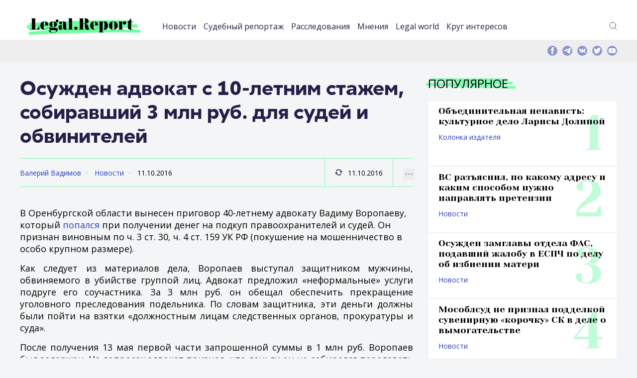

--- FILE ---
content_type: text/html; charset=UTF-8
request_url: https://legal.report/osuzhden-advokat-s-10-letnim-stazhem-sobiravshij-3-mln-rub-dlya-sudej-i-obvinitelej/
body_size: 54438
content:
<!DOCTYPE html>
<html lang="ru-RU" class="no-js">
<head>
	<meta charset="UTF-8" />
	<link rel="profile" href="http://gmpg.org/xfn/11" />
	<meta name="viewport" content="width=device-width, initial-scale=1, maximum-scale=1, user-scalable=0">
	<meta name="msapplication-TileColor" content="#33ff99">
	<meta name="theme-color" content="#33ff99">
	<link rel="apple-touch-icon" sizes="180x180" href="/apple-touch-icon.png">
	<link rel="icon" type="image/png" sizes="32x32" href="/favicon-32x32.png">
	<link rel="icon" type="image/png" sizes="16x16" href="/favicon-16x16.png">
	<link rel="manifest" href="/site.webmanifest">
	<link rel="mask-icon" href="/safari-pinned-tab.svg" color="#33ff99">
	<link rel="icon" href="https://legal.report/favicon.svg" type="image/svg">
		<meta name='robots' content='index, follow, max-image-preview:large, max-snippet:-1, max-video-preview:-1' />
	<style>img:is([sizes="auto" i], [sizes^="auto," i]) { contain-intrinsic-size: 3000px 1500px }</style>
	
	<!-- This site is optimized with the Yoast SEO plugin v25.9 - https://yoast.com/wordpress/plugins/seo/ -->
	<title>Осужден адвокат с 10-летним стажем, собиравший 3 млн руб. для судей и обвинителей</title>
	<meta name="description" content="На допросах защитник признал, что деньги он не собирался передавать правоохранителям, а хотел присвоить" />
	<link rel="canonical" href="https://legal.report/osuzhden-advokat-s-10-letnim-stazhem-sobiravshij-3-mln-rub-dlya-sudej-i-obvinitelej/" />
	<meta property="og:locale" content="ru_RU" />
	<meta property="og:type" content="article" />
	<meta property="og:title" content="Осужден адвокат с 10-летним стажем, собиравший 3 млн руб. для судей и обвинителей" />
	<meta property="og:description" content="На допросах защитник признал, что деньги он не собирался передавать правоохранителям, а хотел присвоить" />
	<meta property="og:url" content="https://legal.report/osuzhden-advokat-s-10-letnim-stazhem-sobiravshij-3-mln-rub-dlya-sudej-i-obvinitelej/" />
	<meta property="og:site_name" content="legal.report" />
	<meta property="article:publisher" content="https://www.facebook.com/legal.report" />
	<meta property="article:published_time" content="2016-10-11T15:41:00+00:00" />
	<meta property="og:image" content="https://legal.report/wp-content/uploads/2021/04/logo.png" />
	<meta property="og:image:width" content="1969" />
	<meta property="og:image:height" content="503" />
	<meta property="og:image:type" content="image/png" />
	<meta name="author" content="Валерий Вадимов" />
	<meta name="twitter:card" content="summary_large_image" />
	<meta name="twitter:creator" content="@Legal_Report" />
	<meta name="twitter:site" content="@Legal_Report" />
	<script type="application/ld+json" class="yoast-schema-graph">{"@context":"https://schema.org","@graph":[{"@type":"NewsArticle","@id":"https://legal.report/osuzhden-advokat-s-10-letnim-stazhem-sobiravshij-3-mln-rub-dlya-sudej-i-obvinitelej/#article","isPartOf":{"@id":"https://legal.report/osuzhden-advokat-s-10-letnim-stazhem-sobiravshij-3-mln-rub-dlya-sudej-i-obvinitelej/"},"author":{"name":"Валерий Вадимов","@id":"https://legal.report/#/schema/person/6cecbaf3cd509dec0cf58fc103bcb2de"},"headline":"Осужден адвокат с 10-летним стажем, собиравший 3 млн руб. для судей и обвинителей","datePublished":"2016-10-11T15:41:00+00:00","mainEntityOfPage":{"@id":"https://legal.report/osuzhden-advokat-s-10-letnim-stazhem-sobiravshij-3-mln-rub-dlya-sudej-i-obvinitelej/"},"wordCount":158,"publisher":{"@id":"https://legal.report/#organization"},"keywords":["адвокатура","приговор"],"articleSection":["Новости"],"inLanguage":"ru-RU"},{"@type":"WebPage","@id":"https://legal.report/osuzhden-advokat-s-10-letnim-stazhem-sobiravshij-3-mln-rub-dlya-sudej-i-obvinitelej/","url":"https://legal.report/osuzhden-advokat-s-10-letnim-stazhem-sobiravshij-3-mln-rub-dlya-sudej-i-obvinitelej/","name":"Осужден адвокат с 10-летним стажем, собиравший 3 млн руб. для судей и обвинителей","isPartOf":{"@id":"https://legal.report/#website"},"datePublished":"2016-10-11T15:41:00+00:00","description":"На допросах защитник признал, что деньги он не собирался передавать правоохранителям, а хотел присвоить","breadcrumb":{"@id":"https://legal.report/osuzhden-advokat-s-10-letnim-stazhem-sobiravshij-3-mln-rub-dlya-sudej-i-obvinitelej/#breadcrumb"},"inLanguage":"ru-RU","potentialAction":[{"@type":"ReadAction","target":["https://legal.report/osuzhden-advokat-s-10-letnim-stazhem-sobiravshij-3-mln-rub-dlya-sudej-i-obvinitelej/"]}]},{"@type":"BreadcrumbList","@id":"https://legal.report/osuzhden-advokat-s-10-letnim-stazhem-sobiravshij-3-mln-rub-dlya-sudej-i-obvinitelej/#breadcrumb","itemListElement":[{"@type":"ListItem","position":1,"name":"Главная страница","item":"https://legal.report/"},{"@type":"ListItem","position":2,"name":"Новости","item":"https://legal.report/news/"},{"@type":"ListItem","position":3,"name":"Осужден адвокат с 10-летним стажем, собиравший 3 млн руб. для судей и обвинителей"}]},{"@type":"WebSite","@id":"https://legal.report/#website","url":"https://legal.report/","name":"legal.report","description":"Новости о юристах и для юристов. Эксклюзивная информация о юридическом сообществе. Расследования и исследования. Юридическая энциклопедия.","publisher":{"@id":"https://legal.report/#organization"},"potentialAction":[{"@type":"SearchAction","target":{"@type":"EntryPoint","urlTemplate":"https://legal.report/?s={search_term_string}"},"query-input":{"@type":"PropertyValueSpecification","valueRequired":true,"valueName":"search_term_string"}}],"inLanguage":"ru-RU"},{"@type":"Organization","@id":"https://legal.report/#organization","name":"ООО \"Юридика\"","url":"https://legal.report/","logo":{"@type":"ImageObject","inLanguage":"ru-RU","@id":"https://legal.report/#/schema/logo/image/","url":"","contentUrl":"","caption":"ООО \"Юридика\""},"image":{"@id":"https://legal.report/#/schema/logo/image/"},"sameAs":["https://www.facebook.com/legal.report","https://x.com/Legal_Report","https://t.me/legalreport"]},{"@type":"Person","@id":"https://legal.report/#/schema/person/6cecbaf3cd509dec0cf58fc103bcb2de","name":"Валерий Вадимов","url":"https://legal.report/author/7/"}]}</script>
	<!-- / Yoast SEO plugin. -->


<link rel="alternate" type="application/rss+xml" title="legal.report &raquo; Лента" href="https://legal.report/feed/" />
<link rel="alternate" type="application/rss+xml" title="legal.report &raquo; Лента комментариев" href="https://legal.report/comments/feed/" />
<link rel='stylesheet' id='dashicons-css' href='https://legal.report/wp-includes/css/dashicons.min.css?ver=84f7e36d12c8b8a150b70219ca510b1e' type='text/css' media='all' />
<link rel='stylesheet' id='post-views-counter-frontend-css' href='https://legal.report/wp-content/plugins/post-views-counter/css/frontend.min.css?ver=1.5.5' type='text/css' media='all' />
<link rel='stylesheet' id='wp-block-library-css' href='https://legal.report/wp-includes/css/dist/block-library/style.min.css?ver=84f7e36d12c8b8a150b70219ca510b1e' type='text/css' media='all' />
<style id='classic-theme-styles-inline-css' type='text/css'>
/*! This file is auto-generated */
.wp-block-button__link{color:#fff;background-color:#32373c;border-radius:9999px;box-shadow:none;text-decoration:none;padding:calc(.667em + 2px) calc(1.333em + 2px);font-size:1.125em}.wp-block-file__button{background:#32373c;color:#fff;text-decoration:none}
</style>
<style id='global-styles-inline-css' type='text/css'>
:root{--wp--preset--aspect-ratio--square: 1;--wp--preset--aspect-ratio--4-3: 4/3;--wp--preset--aspect-ratio--3-4: 3/4;--wp--preset--aspect-ratio--3-2: 3/2;--wp--preset--aspect-ratio--2-3: 2/3;--wp--preset--aspect-ratio--16-9: 16/9;--wp--preset--aspect-ratio--9-16: 9/16;--wp--preset--color--black: #000000;--wp--preset--color--cyan-bluish-gray: #abb8c3;--wp--preset--color--white: #ffffff;--wp--preset--color--pale-pink: #f78da7;--wp--preset--color--vivid-red: #cf2e2e;--wp--preset--color--luminous-vivid-orange: #ff6900;--wp--preset--color--luminous-vivid-amber: #fcb900;--wp--preset--color--light-green-cyan: #7bdcb5;--wp--preset--color--vivid-green-cyan: #00d084;--wp--preset--color--pale-cyan-blue: #8ed1fc;--wp--preset--color--vivid-cyan-blue: #0693e3;--wp--preset--color--vivid-purple: #9b51e0;--wp--preset--gradient--vivid-cyan-blue-to-vivid-purple: linear-gradient(135deg,rgba(6,147,227,1) 0%,rgb(155,81,224) 100%);--wp--preset--gradient--light-green-cyan-to-vivid-green-cyan: linear-gradient(135deg,rgb(122,220,180) 0%,rgb(0,208,130) 100%);--wp--preset--gradient--luminous-vivid-amber-to-luminous-vivid-orange: linear-gradient(135deg,rgba(252,185,0,1) 0%,rgba(255,105,0,1) 100%);--wp--preset--gradient--luminous-vivid-orange-to-vivid-red: linear-gradient(135deg,rgba(255,105,0,1) 0%,rgb(207,46,46) 100%);--wp--preset--gradient--very-light-gray-to-cyan-bluish-gray: linear-gradient(135deg,rgb(238,238,238) 0%,rgb(169,184,195) 100%);--wp--preset--gradient--cool-to-warm-spectrum: linear-gradient(135deg,rgb(74,234,220) 0%,rgb(151,120,209) 20%,rgb(207,42,186) 40%,rgb(238,44,130) 60%,rgb(251,105,98) 80%,rgb(254,248,76) 100%);--wp--preset--gradient--blush-light-purple: linear-gradient(135deg,rgb(255,206,236) 0%,rgb(152,150,240) 100%);--wp--preset--gradient--blush-bordeaux: linear-gradient(135deg,rgb(254,205,165) 0%,rgb(254,45,45) 50%,rgb(107,0,62) 100%);--wp--preset--gradient--luminous-dusk: linear-gradient(135deg,rgb(255,203,112) 0%,rgb(199,81,192) 50%,rgb(65,88,208) 100%);--wp--preset--gradient--pale-ocean: linear-gradient(135deg,rgb(255,245,203) 0%,rgb(182,227,212) 50%,rgb(51,167,181) 100%);--wp--preset--gradient--electric-grass: linear-gradient(135deg,rgb(202,248,128) 0%,rgb(113,206,126) 100%);--wp--preset--gradient--midnight: linear-gradient(135deg,rgb(2,3,129) 0%,rgb(40,116,252) 100%);--wp--preset--font-size--small: 13px;--wp--preset--font-size--medium: 20px;--wp--preset--font-size--large: 36px;--wp--preset--font-size--x-large: 42px;--wp--preset--spacing--20: 0.44rem;--wp--preset--spacing--30: 0.67rem;--wp--preset--spacing--40: 1rem;--wp--preset--spacing--50: 1.5rem;--wp--preset--spacing--60: 2.25rem;--wp--preset--spacing--70: 3.38rem;--wp--preset--spacing--80: 5.06rem;--wp--preset--shadow--natural: 6px 6px 9px rgba(0, 0, 0, 0.2);--wp--preset--shadow--deep: 12px 12px 50px rgba(0, 0, 0, 0.4);--wp--preset--shadow--sharp: 6px 6px 0px rgba(0, 0, 0, 0.2);--wp--preset--shadow--outlined: 6px 6px 0px -3px rgba(255, 255, 255, 1), 6px 6px rgba(0, 0, 0, 1);--wp--preset--shadow--crisp: 6px 6px 0px rgba(0, 0, 0, 1);}:where(.is-layout-flex){gap: 0.5em;}:where(.is-layout-grid){gap: 0.5em;}body .is-layout-flex{display: flex;}.is-layout-flex{flex-wrap: wrap;align-items: center;}.is-layout-flex > :is(*, div){margin: 0;}body .is-layout-grid{display: grid;}.is-layout-grid > :is(*, div){margin: 0;}:where(.wp-block-columns.is-layout-flex){gap: 2em;}:where(.wp-block-columns.is-layout-grid){gap: 2em;}:where(.wp-block-post-template.is-layout-flex){gap: 1.25em;}:where(.wp-block-post-template.is-layout-grid){gap: 1.25em;}.has-black-color{color: var(--wp--preset--color--black) !important;}.has-cyan-bluish-gray-color{color: var(--wp--preset--color--cyan-bluish-gray) !important;}.has-white-color{color: var(--wp--preset--color--white) !important;}.has-pale-pink-color{color: var(--wp--preset--color--pale-pink) !important;}.has-vivid-red-color{color: var(--wp--preset--color--vivid-red) !important;}.has-luminous-vivid-orange-color{color: var(--wp--preset--color--luminous-vivid-orange) !important;}.has-luminous-vivid-amber-color{color: var(--wp--preset--color--luminous-vivid-amber) !important;}.has-light-green-cyan-color{color: var(--wp--preset--color--light-green-cyan) !important;}.has-vivid-green-cyan-color{color: var(--wp--preset--color--vivid-green-cyan) !important;}.has-pale-cyan-blue-color{color: var(--wp--preset--color--pale-cyan-blue) !important;}.has-vivid-cyan-blue-color{color: var(--wp--preset--color--vivid-cyan-blue) !important;}.has-vivid-purple-color{color: var(--wp--preset--color--vivid-purple) !important;}.has-black-background-color{background-color: var(--wp--preset--color--black) !important;}.has-cyan-bluish-gray-background-color{background-color: var(--wp--preset--color--cyan-bluish-gray) !important;}.has-white-background-color{background-color: var(--wp--preset--color--white) !important;}.has-pale-pink-background-color{background-color: var(--wp--preset--color--pale-pink) !important;}.has-vivid-red-background-color{background-color: var(--wp--preset--color--vivid-red) !important;}.has-luminous-vivid-orange-background-color{background-color: var(--wp--preset--color--luminous-vivid-orange) !important;}.has-luminous-vivid-amber-background-color{background-color: var(--wp--preset--color--luminous-vivid-amber) !important;}.has-light-green-cyan-background-color{background-color: var(--wp--preset--color--light-green-cyan) !important;}.has-vivid-green-cyan-background-color{background-color: var(--wp--preset--color--vivid-green-cyan) !important;}.has-pale-cyan-blue-background-color{background-color: var(--wp--preset--color--pale-cyan-blue) !important;}.has-vivid-cyan-blue-background-color{background-color: var(--wp--preset--color--vivid-cyan-blue) !important;}.has-vivid-purple-background-color{background-color: var(--wp--preset--color--vivid-purple) !important;}.has-black-border-color{border-color: var(--wp--preset--color--black) !important;}.has-cyan-bluish-gray-border-color{border-color: var(--wp--preset--color--cyan-bluish-gray) !important;}.has-white-border-color{border-color: var(--wp--preset--color--white) !important;}.has-pale-pink-border-color{border-color: var(--wp--preset--color--pale-pink) !important;}.has-vivid-red-border-color{border-color: var(--wp--preset--color--vivid-red) !important;}.has-luminous-vivid-orange-border-color{border-color: var(--wp--preset--color--luminous-vivid-orange) !important;}.has-luminous-vivid-amber-border-color{border-color: var(--wp--preset--color--luminous-vivid-amber) !important;}.has-light-green-cyan-border-color{border-color: var(--wp--preset--color--light-green-cyan) !important;}.has-vivid-green-cyan-border-color{border-color: var(--wp--preset--color--vivid-green-cyan) !important;}.has-pale-cyan-blue-border-color{border-color: var(--wp--preset--color--pale-cyan-blue) !important;}.has-vivid-cyan-blue-border-color{border-color: var(--wp--preset--color--vivid-cyan-blue) !important;}.has-vivid-purple-border-color{border-color: var(--wp--preset--color--vivid-purple) !important;}.has-vivid-cyan-blue-to-vivid-purple-gradient-background{background: var(--wp--preset--gradient--vivid-cyan-blue-to-vivid-purple) !important;}.has-light-green-cyan-to-vivid-green-cyan-gradient-background{background: var(--wp--preset--gradient--light-green-cyan-to-vivid-green-cyan) !important;}.has-luminous-vivid-amber-to-luminous-vivid-orange-gradient-background{background: var(--wp--preset--gradient--luminous-vivid-amber-to-luminous-vivid-orange) !important;}.has-luminous-vivid-orange-to-vivid-red-gradient-background{background: var(--wp--preset--gradient--luminous-vivid-orange-to-vivid-red) !important;}.has-very-light-gray-to-cyan-bluish-gray-gradient-background{background: var(--wp--preset--gradient--very-light-gray-to-cyan-bluish-gray) !important;}.has-cool-to-warm-spectrum-gradient-background{background: var(--wp--preset--gradient--cool-to-warm-spectrum) !important;}.has-blush-light-purple-gradient-background{background: var(--wp--preset--gradient--blush-light-purple) !important;}.has-blush-bordeaux-gradient-background{background: var(--wp--preset--gradient--blush-bordeaux) !important;}.has-luminous-dusk-gradient-background{background: var(--wp--preset--gradient--luminous-dusk) !important;}.has-pale-ocean-gradient-background{background: var(--wp--preset--gradient--pale-ocean) !important;}.has-electric-grass-gradient-background{background: var(--wp--preset--gradient--electric-grass) !important;}.has-midnight-gradient-background{background: var(--wp--preset--gradient--midnight) !important;}.has-small-font-size{font-size: var(--wp--preset--font-size--small) !important;}.has-medium-font-size{font-size: var(--wp--preset--font-size--medium) !important;}.has-large-font-size{font-size: var(--wp--preset--font-size--large) !important;}.has-x-large-font-size{font-size: var(--wp--preset--font-size--x-large) !important;}
:where(.wp-block-post-template.is-layout-flex){gap: 1.25em;}:where(.wp-block-post-template.is-layout-grid){gap: 1.25em;}
:where(.wp-block-columns.is-layout-flex){gap: 2em;}:where(.wp-block-columns.is-layout-grid){gap: 2em;}
:root :where(.wp-block-pullquote){font-size: 1.5em;line-height: 1.6;}
</style>
<link rel='stylesheet' id='contact-form-7-css' href='https://legal.report/wp-content/plugins/contact-form-7/includes/css/styles.css?ver=6.1.1' type='text/css' media='all' />
<link rel='stylesheet' id='fonts-css' href='https://legal.report/wp-content/themes/madar-lite/assets/fonts/fonts.css?ver=84f7e36d12c8b8a150b70219ca510b1e' type='text/css' media='all' />
<link rel='stylesheet' id='style-css' href='https://legal.report/wp-content/themes/madar-lite/assets/css/style.css?ver=84f7e36d12c8b8a150b70219ca510b1e' type='text/css' media='all' />
<script type="text/javascript" id="post-views-counter-frontend-js-before">
/* <![CDATA[ */
var pvcArgsFrontend = {"mode":"rest_api","postID":5518,"requestURL":"https:\/\/legal.report\/wp-json\/post-views-counter\/view-post\/5518","nonce":"74eb295307","dataStorage":"cookies","multisite":false,"path":"\/","domain":""};
/* ]]> */
</script>
<script type="text/javascript" src="https://legal.report/wp-content/plugins/post-views-counter/js/frontend.min.js?ver=1.5.5" id="post-views-counter-frontend-js"></script>
<link rel="https://api.w.org/" href="https://legal.report/wp-json/" /><link rel="alternate" title="JSON" type="application/json" href="https://legal.report/wp-json/wp/v2/posts/5518" /><link rel="EditURI" type="application/rsd+xml" title="RSD" href="https://legal.report/xmlrpc.php?rsd" />

<link rel='shortlink' href='https://legal.report/?p=5518' />
<link rel="alternate" title="oEmbed (JSON)" type="application/json+oembed" href="https://legal.report/wp-json/oembed/1.0/embed?url=https%3A%2F%2Flegal.report%2Fosuzhden-advokat-s-10-letnim-stazhem-sobiravshij-3-mln-rub-dlya-sudej-i-obvinitelej%2F" />
<link rel="alternate" title="oEmbed (XML)" type="text/xml+oembed" href="https://legal.report/wp-json/oembed/1.0/embed?url=https%3A%2F%2Flegal.report%2Fosuzhden-advokat-s-10-letnim-stazhem-sobiravshij-3-mln-rub-dlya-sudej-i-obvinitelej%2F&#038;format=xml" />
<script>document.createElement( "picture" );if(!window.HTMLPictureElement && document.addEventListener) {window.addEventListener("DOMContentLoaded", function() {var s = document.createElement("script");s.src = "https://legal.report/wp-content/plugins/webp-express/js/picturefill.min.js";document.body.appendChild(s);});}</script>      <script type="text/javascript">
        var templateUrl = 'https://legal.report/wp-content/themes/madar-lite';
      </script>      <meta name="onesignal" content="wordpress-plugin"/>
            <script>

      window.OneSignalDeferred = window.OneSignalDeferred || [];

      OneSignalDeferred.push(function(OneSignal) {
        var oneSignal_options = {};
        window._oneSignalInitOptions = oneSignal_options;

        oneSignal_options['serviceWorkerParam'] = { scope: '/' };
oneSignal_options['serviceWorkerPath'] = 'OneSignalSDKWorker.js.php';

        OneSignal.Notifications.setDefaultUrl("https://legal.report");

        oneSignal_options['wordpress'] = true;
oneSignal_options['appId'] = '7118a369-0f4d-4e67-a810-41dbf2a1489a';
oneSignal_options['allowLocalhostAsSecureOrigin'] = true;
oneSignal_options['welcomeNotification'] = { };
oneSignal_options['welcomeNotification']['title'] = "Legal.Report";
oneSignal_options['welcomeNotification']['message'] = "Спасибо, вы подписались на уведомления.";
oneSignal_options['path'] = "https://legal.report/wp-content/plugins/onesignal-free-web-push-notifications/sdk_files/";
oneSignal_options['safari_web_id'] = "web.onesignal.auto.2c31ff0c-1624-4aec-8f89-a4f0b1da0ea1";
oneSignal_options['promptOptions'] = { };
oneSignal_options['promptOptions']['actionMessage'] = "Подписаться на уведомления Legal.Report";
oneSignal_options['promptOptions']['exampleNotificationTitleDesktop'] = "Пример уведомления";
oneSignal_options['promptOptions']['exampleNotificationMessageDesktop'] = "Уведомление появится на вашем рабочем столе";
oneSignal_options['promptOptions']['exampleNotificationTitleMobile'] = "Пример уведомления";
oneSignal_options['promptOptions']['exampleNotificationMessageMobile'] = "Уведомление появится на вашем мобильно устройстве";
oneSignal_options['promptOptions']['exampleNotificationCaption'] = "Вы можете отписаться в любое время";
oneSignal_options['promptOptions']['acceptButtonText'] = "Подписаться";
oneSignal_options['promptOptions']['cancelButtonText'] = "Нет, спасибо";
oneSignal_options['promptOptions']['siteName'] = "https://legal.report";
              OneSignal.init(window._oneSignalInitOptions);
              OneSignal.Slidedown.promptPush()      });

      function documentInitOneSignal() {
        var oneSignal_elements = document.getElementsByClassName("OneSignal-prompt");

        var oneSignalLinkClickHandler = function(event) { OneSignal.Notifications.requestPermission(); event.preventDefault(); };        for(var i = 0; i < oneSignal_elements.length; i++)
          oneSignal_elements[i].addEventListener('click', oneSignalLinkClickHandler, false);
      }

      if (document.readyState === 'complete') {
           documentInitOneSignal();
      }
      else {
           window.addEventListener("load", function(event){
               documentInitOneSignal();
          });
      }
    </script>
<link rel="icon" href="https://legal.report/wp-content/uploads/2021/04/cropped-logo-sqw-1-110x110.png" sizes="32x32" />
<link rel="icon" href="https://legal.report/wp-content/uploads/2021/04/cropped-logo-sqw-1-220x220.png" sizes="192x192" />
<link rel="apple-touch-icon" href="https://legal.report/wp-content/uploads/2021/04/cropped-logo-sqw-1-220x220.png" />
<meta name="msapplication-TileImage" content="https://legal.report/wp-content/uploads/2021/04/cropped-logo-sqw-1-500x500.png" />
		<style type="text/css" id="wp-custom-css">
			figcaption {
	font-size: 0.8em;
}
.text-container p {
	text-align: justify;
}
p.has-text-align-center {
	text-align: center;
}
figure {
	  margin-bottom: 24px;
}

.article-preview-position__row:first-child {
	margin-bottom: 30px;
}
p.excerpt a {
	text-align: justify;
	color: white;
	font-size: 0.8em;

}

figcaption {
	font-size: 0.8em;
}
.text-container p {
	text-align: justify;
}
p.has-text-align-center {
	text-align: center;
}
figure {
	  margin-bottom: 24px;
}

.article-preview-position__row:first-child {
	margin-bottom: 24px;
}
p.excerpt a {
	text-align: justify;
	color: white;
	font-size: 0.8em;

}
em {
    font-style: italic;
	}
.wp-calendar-table{
	width: 100%;
	margin: 10px;
	
}
.wp-calendar-table caption{
	display: none;
}
.archive-menu {
		width:	300px;
		margin-left: auto;
  		margin-right: auto;
	}
.wp-calendar-table thead{
	text-align:left;	
}
em {
	font-style: italic;
}

.wp-block-video figcaption {
	font-size:	small;
}
.wp-block-image figcaption {
		font-size:	small;
}		</style>
		




<meta name='yandex-verification' content='5ef42b7e3d58e778' />

</head>
<body class="wp-singular post-template-default single single-post postid-5518 single-format-standard wp-theme-madar-lite">

<!-- Yandex.Metrika counter -->
	<script data-cfasync="false" type="text/javascript">
  setTimeout(function(){
       (function(m,e,t,r,i,k,a){m[i]=m[i]||function(){(m[i].a=m[i].a||[]).push(arguments)};
   m[i].l=1*new Date();k=e.createElement(t),a=e.getElementsByTagName(t)
 
[0],k.async=1,k.src=r,a.parentNode.insertBefore(k,a)})
   (window, document, "script", "https://mc.yandex.ru/metrika/tag.js", "ym");
 
       ym(35658030, "init", {
            clickmap:true,
            trackLinks:true,
            accurateTrackBounce:true 
       });
    }, 5000); //set this as high as you can without ruining your stats.
</script> 
<noscript><div><img src="https://mc.yandex.ru/watch/35658030" style="position:absolute; left:-9999px;" alt="" /></div></noscript>
<!-- /Yandex.Metrika counter -->

<div class="page-container">
    <div class="content-container">
<header>
    <div class="center">
        <div class="header-container">
            <div class="header-container__logo">
                <a href="https://legal.report" title=""><img src="https://legal.report/wp-content/themes/madar-lite/assets/img/logos/logo.svg" alt="Legal Report"></a>
            </div>
            <div class="header-container__navigation">
                 <div class="header-container-navigation-mobile-container">


                    <nav class="nav-header">
					<ul id="menu-top" class="menu"><li id="menu-item-4157" class="menu-item menu-item-type-taxonomy menu-item-object-category current-post-ancestor current-menu-parent current-post-parent menu-item-4157"><a href="https://legal.report/news/">Новости</a></li>
<li id="menu-item-4158" class="menu-item menu-item-type-taxonomy menu-item-object-category menu-item-4158"><a href="https://legal.report/report/">Судебный репортаж</a></li>
<li id="menu-item-10140" class="menu-item menu-item-type-taxonomy menu-item-object-category menu-item-10140"><a href="https://legal.report/exclusive/">Расследования</a></li>
<li id="menu-item-4159" class="menu-item menu-item-type-taxonomy menu-item-object-category menu-item-4159"><a href="https://legal.report/opinions/">Мнения</a></li>
<li id="menu-item-4160" class="menu-item menu-item-type-taxonomy menu-item-object-category menu-item-4160"><a href="https://legal.report/world/">Legal world</a></li>
<li id="menu-item-9751" class="menu-item menu-item-type-taxonomy menu-item-object-category menu-item-9751"><a href="https://legal.report/krug-interesov/">Круг интересов</a></li>
</ul>                    </nav>

										<div class="searchmobile"><form method="get"  action="/" class="theme-input"><input type="search" class="field" name="s" id="s-mobile" placeholder="Поиск" size="30" />&nbsp;<button class="button" type="submit"><svg width="13" height="13" viewBox="0 0 13 13"><title>поиск</title><path d="m4.8495 7.8226c0.82666 0 1.5262-0.29146 2.0985-0.87438 0.57232-0.58292 0.86378-1.2877 0.87438-2.1144 0.010599-0.82666-0.28086-1.5262-0.87438-2.0985-0.59352-0.57232-1.293-0.86378-2.0985-0.87438-0.8055-0.010599-1.5103 0.28086-2.1144 0.87438-0.60414 0.59352-0.8956 1.293-0.87438 2.0985 0.021197 0.8055 0.31266 1.5103 0.87438 2.1144 0.56172 0.60414 1.2665 0.8956 2.1144 0.87438zm4.4695 0.2115 3.681 3.6819-1.259 1.284-3.6817-3.7 0.0019784-0.69479-0.090043-0.098846c-0.87973 0.76087-1.92 1.1413-3.1207 1.1413-1.3553 0-2.5025-0.46363-3.4417-1.3909s-1.4088-2.0686-1.4088-3.4239c0-1.3553 0.4696-2.4966 1.4088-3.4239 0.9392-0.92727 2.0864-1.3969 3.4417-1.4088 1.3553-0.011889 2.4906 0.45771 3.406 1.4088 0.9154 0.95107 1.379 2.0924 1.3909 3.4239 0 1.2126-0.38043 2.2588-1.1413 3.1385l0.098834 0.090049z"></path></svg></button></form></div>

                    <div class="social-mobile-version"></div>
                </div>
            </div>
            <div class="header-container__links"><!-- 				 -->
                <div class="header-container-links-desktop-version">
                    <div class="header-container-links">
                        <ul>
	                            <li><a href="#" title="" class="icos" id="searchtoggle-desktop"><img src="https://legal.report/wp-content/themes/madar-lite/assets/img/icons/icon-search.svg" alt="">Поиск</a></li>
                        </ul>
                    </div>
                </div>
            </div>

            <div class="header-container__icon-nav-mobile">
                <a class="icon-nav" href="#" title=""><span></span></a>
            </div>
        </div>

    </div>
</header>



        <!--top-information-->
        <div class="top-information">
            <div class="center">
                <div class="top-information-container">
									<div class="searchform">
									        <form method="get"  action="/" class="theme-input">
														<input type="search" class="field" name="s" id="s-desktop" placeholder="Поиск" size="50" />&nbsp;
														<button class="button" type="submit"><svg width="13" height="13" viewBox="0 0 13 13"><title>поиск</title><path d="m4.8495 7.8226c0.82666 0 1.5262-0.29146 2.0985-0.87438 0.57232-0.58292 0.86378-1.2877 0.87438-2.1144 0.010599-0.82666-0.28086-1.5262-0.87438-2.0985-0.59352-0.57232-1.293-0.86378-2.0985-0.87438-0.8055-0.010599-1.5103 0.28086-2.1144 0.87438-0.60414 0.59352-0.8956 1.293-0.87438 2.0985 0.021197 0.8055 0.31266 1.5103 0.87438 2.1144 0.56172 0.60414 1.2665 0.8956 2.1144 0.87438zm4.4695 0.2115 3.681 3.6819-1.259 1.284-3.6817-3.7 0.0019784-0.69479-0.090043-0.098846c-0.87973 0.76087-1.92 1.1413-3.1207 1.1413-1.3553 0-2.5025-0.46363-3.4417-1.3909s-1.4088-2.0686-1.4088-3.4239c0-1.3553 0.4696-2.4966 1.4088-3.4239 0.9392-0.92727 2.0864-1.3969 3.4417-1.4088 1.3553-0.011889 2.4906 0.45771 3.406 1.4088 0.9154 0.95107 1.379 2.0924 1.3909 3.4239 0 1.2126-0.38043 2.2588-1.1413 3.1385l0.098834 0.090049z"></path></svg></button>

													</form>
									</div>
                    <div class="top-information-container__social">

                        <div class="social-desktop-version">
                            <div class="social">
                                <a href="https://www.facebook.com/legal.report" title=""><img src="https://legal.report/wp-content/themes/madar-lite/assets/img/icons/icon-f.svg" alt=""></a>
                                <a href="https://t.me/legalreport" title=""><img src="https://legal.report/wp-content/themes/madar-lite/assets/img/icons/icon-telegram.svg" alt=""></a>
                                <a href="https://vk.com/legal.report" title=""><img src="https://legal.report/wp-content/themes/madar-lite/assets/img/icons/icon-vk.svg" alt=""></a>
                                <a href="https://twitter.com/Legal_Report" title=""><img src="https://legal.report/wp-content/themes/madar-lite/assets/img/icons/icon-t.svg" alt=""></a>
                                <a href="https://www.youtube.com/channel/UC-aDf1fdJOZrDw818nJi4Vg" title=""><img src="https://legal.report/wp-content/themes/madar-lite/assets/img/icons/icon-yt.svg" alt=""></a>
                            </div>
                        </div>

                    </div>
                </div>
            </div>
        </div>
        <!--top-information end-->


        <!--content-->
        <div class="content  block-fixed-boundaries">
            <div class="center">
                <div class="content-markup">
                    <div class="content-markup__main">

                        <div class="title-container title-container_title-page">
                            <h1>Осужден адвокат с 10-летним стажем, собиравший 3 млн руб. для судей и обвинителей</h1>
                        </div>

                        <div class="article-stat">
                            <div class="article-stat__section">
                                <div class="article-stat-center">
                                    <div class="article-stat-center__row">
                                        <a href="https://legal.report/author/7/" title="Записи Валерий Вадимов" rel="author">Валерий Вадимов</a>                                        <a href="https://legal.report/news/" title="">Новости</a>
                                        <span>11.10.2016</span>
                                    </div>
                                </div>
                            </div>
                            <div class="article-stat__stat">
                                <div class="article-stat-center">
                                    <div class="article-stat-center__row">
                                        <span><img src="https://legal.report/wp-content/themes/madar-lite/assets/img/icons/icon-update-purple.svg">11.10.2016</span>
                                                                            </div>
                                </div>
                            </div>
                            <div class="article-stat__link">
                                <div class="article-stat-center">
                                    <div class="article-stat-center__row">
<script src="//yastatic.net/es5-shims/0.0.2/es5-shims.min.js"></script>
<script src="//yastatic.net/share2/share.js"></script>
<div class="ya-share2" style="position: absolute" data-services="vkontakte,facebook,twitter,telegram" data-limit="0">
    <a href="#" title=""><img src="https://legal.report/wp-content/themes/madar-lite/assets/img/icons/icon-map.svg"></a>
</div>
                                        <a href="#" title=""><img src="https://legal.report/wp-content/themes/madar-lite/assets/img/icons/icon-print.svg"></a>
                                    </div>
                                </div>
                            </div>
                        </div>

                        <div class="text-container">
                            <div>В Оренбургской области вынесен приговор 40-летнему адвокату Вадиму Воропаеву, который <a href="https://legal.report/article/16052016/skr-prizval-podzacshitnyh-delit-obecshaniya-advokatov-nadvoe">попался</a> при получении денег&nbsp;на подкуп правоохранителей и судей. Он признан виновным по ч. 3 ст. 30, ч. 4 ст. 159 УК РФ (покушение на мошенничество в особо крупном размере).</p>
<p>Как следует из материалов дела, Воропаев выступал защитником мужчины, обвиняемого в убийстве группой лиц. Адвокат предложил &laquo;неформальные&raquo; услуги подруге его соучастника. За 3 млн руб. он обещал обеспечить прекращение уголовного преследования подельника. По словам защитника, эти деньги должны были пойти на взятки &laquo;должностным лицам следственных органов, прокуратуры и суда&raquo;.</p>
<p>После получения 13 мая первой части запрошенной суммы в 1 млн руб. Воропаев был задержан. На допросах адвокат признал, что деньги он не собирался передавать правоохранителям, а хотел присвоить.</p>
<p>По заявлению Воропаева Адвокатская палата Оренбургской области прекратила его статус. К этому времени его адвокатский стаж насчитывал более 10 лет.</p>
<p>Суд назначил Воропаеву 2,5 года колонии общего режима со штрафом в 100 000 руб.</p></div>

                        </div>

                        <div class="tags">
                            <div class="tags-details-container">
                                <div class="tags-details-container__title">Теги:</div>
                                <div class="tags-details-container__list">
                                    <ul><a href="https://legal.report/tag/advokatura/" rel="tag">адвокатура</a><a href="https://legal.report/tag/prigovor/" rel="tag">приговор</a></ul>
                                </div>
                            </div>
                        </div>

                        <!--comments-->
                        <div class="comments">
                            <!--comments-title-->
                            <div class="comments-title">
                                <div class="comments-title__name">
                                    <h6><span>Комментарии</span></h6>
                                    <p>0</p>
                                </div>
                            </div>
                            <!--comments-title end-->

                            <!--comments-list-->
                            <div class="comments-list">
                                                            </div>
                            <!--comments-list end-->

                        </div>
                        <!--comments end-->

                    </div>
                     <div class="content-markup__aside slideshow">
	<div class="fixed-container">
    <div class="title-container title-container_two-columns">
        <div class="title-container__name">
            <h4><span>Популярное</span></h4>
        </div>

        <div class="title-container__controls show-table">
            <div class="slide-controls">
                <div class="slide-controls__prev">
                    <a role="button" class="slide-arrow arrow-prev" title="Previous slide"><span>Previous</span></a>
                </div>
                <div class="slide-controls__next">
                    <a role="button" class="slide-arrow arrow-next" title="Next slide"><span>Next</span></a>
                </div>

            </div>
        </div>
    </div>

    <div class="news-list news-list_upright news-list_counter slides-row news-list_popular">
			        <!--column-->
	        <div class="news-list__column">
	            <div class="article-preview article-preview_horizontally">
	                <div class="article-preview__description">
	                    <h4><a href="https://legal.report/obedinitelnaya-nenavist-kulturnoe-delo-larisy-dolinoj/" title="">Объединительная ненависть: культурное дело Ларисы Долиной</a></h4>
	                    <div class="article-preview-stat">
	                        <p><a href="https://legal.report/bez-rubriki/kolonka-izdatelya/" title="">Колонка издателя</a>
														</p>
	                    </div>
	                </div>
	            </div>
	        </div>

	        <!--column end-->
        	        <!--column-->
	        <div class="news-list__column">
	            <div class="article-preview article-preview_horizontally">
	                <div class="article-preview__description">
	                    <h4><a href="https://legal.report/vs-razjasnil-po-kakomu-adresu-i-kakim-sposobom-nuzhno-napravljat-pretenzii/" title="">ВС разъяснил, по какому адресу и каким способом нужно направлять претензии</a></h4>
	                    <div class="article-preview-stat">
	                        <p><a href="https://legal.report/news/" title="">Новости</a>
														</p>
	                    </div>
	                </div>
	            </div>
	        </div>

	        <!--column end-->
        	        <!--column-->
	        <div class="news-list__column">
	            <div class="article-preview article-preview_horizontally">
	                <div class="article-preview__description">
	                    <h4><a href="https://legal.report/osuzhden-zamglavy-otdela-fas-podavshij-zhalobu-v-espch-po-delu-ob-izbienii-materi/" title="">Осужден замглавы отдела ФАС, подавший жалобу в ЕСПЧ по делу об избиении матери</a></h4>
	                    <div class="article-preview-stat">
	                        <p><a href="https://legal.report/news/" title="">Новости</a>
														</p>
	                    </div>
	                </div>
	            </div>
	        </div>

	        <!--column end-->
        	        <!--column-->
	        <div class="news-list__column">
	            <div class="article-preview article-preview_horizontally">
	                <div class="article-preview__description">
	                    <h4><a href="https://legal.report/mosoblsud-smyagchil-uchast-vymogatelya-kotoryj-prikryvalsya-suvenirnoj-korochkoj-sk/" title="">Мособлсуд не признал подделкой сувенирную «корочку» СК в деле о вымогательстве</a></h4>
	                    <div class="article-preview-stat">
	                        <p><a href="https://legal.report/news/" title="">Новости</a>
														</p>
	                    </div>
	                </div>
	            </div>
	        </div>

	        <!--column end-->
        	        <!--column-->
	        <div class="news-list__column">
	            <div class="article-preview article-preview_horizontally">
	                <div class="article-preview__description">
	                    <h4><a href="https://legal.report/vstat-sud-idet-ii-tozhe/" title="">Встать, суд идет — ИИ тоже</a></h4>
	                    <div class="article-preview-stat">
	                        <p><a href="https://legal.report/world/" title="">Legal world</a>
														</p>
	                    </div>
	                </div>
	            </div>
	        </div>

	        <!--column end-->
            </div>

	</div>
</div>

                </div>
            </div>
        </div>
        <!--content-->

        <div class="prev-next-articles center">
            <div class="prev-next-articles-container">

                                <div class="prev-next-articles-container__prev-article">
                    <div class="prev-next-articles-title"><h6><span>Предыдущая</span></h6></div>
                    <div class="news-list news-list_upright">
                        <div class="news-list__column">
                            <div class="article-preview article-preview_horizontally">
                                <div class="article-preview__image">
                                    <a href="https://legal.report/sudyam-zapretili-ostavlyat-isk-bez-dvizheniya-iz-za-otsutstviya-podlinnikov-dokumentov/" title=""><img src="" alt=""></a>
                                </div>
                                <div class="article-preview__description">
                                    <h4><a href="https://legal.report/sudyam-zapretili-ostavlyat-isk-bez-dvizheniya-iz-za-otsutstviya-podlinnikov-dokumentov/" title="">​Судьям запретили оставлять иск без движения из-за отсутствия подлинников документов</a></h4>
                                    <div class="article-preview-stat">
                                        <p><a href="https://legal.report/news/" title="">Новости</a> 11 10 2016</p>
                                        <p></p>
                                    </div>
                                </div>
                            </div>
                        </div>
                    </div>
                </div>
                
                                <div class="prev-next-articles-container__next-article">
                    <div class="prev-next-articles-title">
                        <h6><span>Следующая</span></h6>
                    </div>
                    <div class="news-list news-list_upright">
                        <div class="news-list__column">
                            <div class="article-preview article-preview_horizontally">
                                <div class="article-preview__image">
                                    <a href="https://legal.report/borcy-s-piratami-stali-figurantami-besprecedentnogo-dela/" title=""><picture><source srcset="https://legal.report/wp-content/uploads/2016/10/1475744540_22-175x110.webp" type="image/webp"><img src="https://legal.report/wp-content/uploads/2016/10/1475744540_22-175x110.jpg" alt="" class="webpexpress-processed"></picture></a>
                                </div>
                                <div class="article-preview__description">
                                    <h4><a href="https://legal.report/borcy-s-piratami-stali-figurantami-besprecedentnogo-dela/" title="">Борцы с пиратами стали фигурантами беспрецедентного дела</a></h4>
                                    <div class="article-preview-stat">
                                        <p><a href="https://legal.report/news/" title="">Новости</a> 11 10 2016</p>
                                        <p></p>
                                    </div>
                                </div>
                            </div>
                        </div>
                    </div>
                </div>
                
            </div>
        </div>


<footer>
    <div class="center">
        <p class="logo"><a href="#" title=""><img src="https://legal.report/wp-content/themes/madar-lite/assets/img/logos/logo.svg" alt="Legal Report" width="256"></a> </p>
        <div class="social">
            <!--a href="https://www.facebook.com/legal.report" target="_blank"><img src="https://legal.report/wp-content/themes/madar-lite/assets/img/icons/icon-f.svg" alt=""></a-->
            <a href="https://t.me/legalreport"  target="_blank"><img src="https://legal.report/wp-content/themes/madar-lite/assets/img/icons/icon-telegram.svg" alt=""></a>
            <a href="https://vk.com/legal.report"  target="_blank"><img src="https://legal.report/wp-content/themes/madar-lite/assets/img/icons/icon-vk.svg" alt=""></a>
            <!--a href="https://twitter.com/Legal_Report"  target="_blank"><img src="https://legal.report/wp-content/themes/madar-lite/assets/img/icons/icon-t.svg" alt=""></a-->
            <!--a href="https://www.youtube.com/channel/UC-aDf1fdJOZrDw818nJi4Vg"  target="_blank"><img src="https://legal.report/wp-content/themes/madar-lite/assets/img/icons/icon-yt.svg" alt=""></a-->
        </div>

        <nav class="nav-footer">
					<ul id="menu-bottom" class="menu"><li id="menu-item-4179" class="menu-item menu-item-type-post_type menu-item-object-page menu-item-4179"><a href="https://legal.report/redakciya-1/">Редакция</a></li>
<li id="menu-item-4178" class="menu-item menu-item-type-post_type menu-item-object-page menu-item-4178"><a href="https://legal.report/partners/">Партнёрам</a></li>
<li id="menu-item-4177" class="menu-item menu-item-type-post_type menu-item-object-page menu-item-4177"><a href="https://legal.report/vakansii/">Вакансии</a></li>
<li id="menu-item-9729" class="menu-item menu-item-type-taxonomy menu-item-object-category menu-item-9729"><a href="https://legal.report/pr/">Пресс-релизы</a></li>
<li id="menu-item-4175" class="menu-item menu-item-type-post_type menu-item-object-page menu-item-4175"><a href="https://legal.report/pravila-ispolzovaniya-informacii-legal-report/">Правила использования информации</a></li>
<li id="menu-item-4174" class="menu-item menu-item-type-post_type menu-item-object-page menu-item-4174"><a href="https://legal.report/feedback/">Написать в редакцию</a></li>
</ul>        </nav>

        <div class="footer-copy">
            <p>Сетевое издание LEGAL.REPORT зарегистрировано в Федеральной службе по надзору за соблюдением законодательства в сфере массовых коммуникаций и охране культурного наследия 16 февраля 2016 г. Свидетельство о регистрации Эл № ФС77–64912.</p>

            <p>© 2015-2022 LEGAL.REPORT. Все права защищены <svg version="1.1" viewBox="0 0 24 24" class="the-footer__copyright-16plus svg-icon svg-fill" style="width:24px;height:24px;"><path fill="currentColor" stroke="none" pid="0" d="M5.75 8v8.25h1.5V8h-1.5z" _fill="#9AA5AA"></path><path fill="currentColor" stroke="none" pid="1" fill-rule="evenodd" clip-rule="evenodd" d="M10.459 11.23l.045-.136c.18-.514.466-.96.906-1.281.438-.32 1.091-.563 2.09-.563v-1.5c-1.251 0-2.232.309-2.975.851-.74.541-1.18 1.268-1.437 1.996-.5 1.423-.326 2.957-.25 3.526a2.75 2.75 0 101.62-2.892zm-.146 2.52a1.25 1.25 0 112.5 0 1.25 1.25 0 01-2.5 0z" _fill="#9AA5AA"></path><path fill="currentColor" stroke="none" pid="2" d="M18.75 9.5v1.75h1.75v1.5h-1.75v1.75h-1.5v-1.75H15.5v-1.5h1.75V9.5h1.5z" _fill="#9AA5AA"></path><path fill="currentColor" stroke="none" pid="3" fill-rule="evenodd" clip-rule="evenodd" d="M0 12C0 5.373 5.373 0 12 0s12 5.373 12 12-5.373 12-12 12S0 18.627 0 12zm12 10.5C6.201 22.5 1.5 17.799 1.5 12S6.201 1.5 12 1.5 22.5 6.201 22.5 12 17.799 22.5 12 22.5z" _fill="#9AA5AA"></path></svg></p>
        </div>

    </div>
</footer>
<!--footer end-->
    </div>
</div>

<style>
.loadmore {
    margin-bottom: 75px;
    display: block;
}</style>

<script type="speculationrules">
{"prefetch":[{"source":"document","where":{"and":[{"href_matches":"\/*"},{"not":{"href_matches":["\/wp-*.php","\/wp-admin\/*","\/wp-content\/uploads\/*","\/wp-content\/*","\/wp-content\/plugins\/*","\/wp-content\/themes\/madar-lite\/*","\/*\\?(.+)"]}},{"not":{"selector_matches":"a[rel~=\"nofollow\"]"}},{"not":{"selector_matches":".no-prefetch, .no-prefetch a"}}]},"eagerness":"conservative"}]}
</script>
<script type="text/javascript" src="https://cdn.onesignal.com/sdks/web/v16/OneSignalSDK.page.js?ver=1.0.0" id="remote_sdk-js" defer="defer" data-wp-strategy="defer"></script>
<script type="text/javascript" src="https://legal.report/wp-content/themes/madar-lite/assets/js/lib/jquery-1.10.2.min.js?ver=84f7e36d12c8b8a150b70219ca510b1e" id="jquery-js"></script>
<script type="text/javascript" src="https://legal.report/wp-content/themes/madar-lite/assets/js/lib/jquery-migrate-1.2.1.min.js?ver=84f7e36d12c8b8a150b70219ca510b1e" id="migrate-js"></script>
<script type="text/javascript" src="https://legal.report/wp-content/themes/madar-lite/assets/js/lib/jquery.formstyler.min.js?ver=84f7e36d12c8b8a150b70219ca510b1e" id="form-js"></script>
<script type="text/javascript" src="https://legal.report/wp-content/themes/madar-lite/assets/js/lib/slick.min.js?ver=84f7e36d12c8b8a150b70219ca510b1e" id="slick-js"></script>
<script type="text/javascript" src="https://legal.report/wp-content/themes/madar-lite/assets/js/lib/enquire.min.js?ver=84f7e36d12c8b8a150b70219ca510b1e" id="enquire-js"></script>
<script type="text/javascript" src="https://legal.report/wp-content/themes/madar-lite/assets/js/lib/jquery.sticky-kit.min.js?ver=84f7e36d12c8b8a150b70219ca510b1e" id="sticky-js"></script>
<script type="text/javascript" src="https://legal.report/wp-content/themes/madar-lite/assets/js/main.js?ver=84f7e36d12c8b8a150b70219ca510b1e" id="main-js"></script>

<!--join-popup-->
<div class="zoom-anim-dialog mfp-hide" id="thx-popup">
    <div class="popup text-center">
        <div class="title-container">
            <div class="title-container__name">
                <h6><span>Сообщение отправлено</span></h6>
            </div>
        </div>

        <div class="popup-text">
            <p>Ваше сообщение отправлено редакторам сайта. Спасибо за предоставленную информацию. В случае возникновения вопросов с вами могут связаться по указанным контактам. </p>
        </div>

    </div>
</div>
<!--join-popup end-->

<!--rss-->
<div class="popup-rss">
    <div class="popup-rss-container">
        <div class="popup-rss-container__logo">
           <img src="https://legal.report/wp-content/themes/madar-lite/assets/img/logos/logo-little.png" alt="">
        </div>
        <div class="popup-rss-container__description">
            Получать уведомления от «Legal.Report»
        </div>
    </div>
    <div class="popup-rss-container-button">
        <button class="button button_purple">Подписаться</button>
    </div>
</div>
<!--rss-->
<!--OneSignal-->

<script>
$('.popup-rss button').on('click', function(){
	$(".popup-rss").hide();
	OneSignal.push(["registerForPushNotifications"]);
	OneSignal.push(["setSubscription", true]);
});
</script>
<!--OneSignal-->

<script>
$('#searchtoggle-desktop').on('click', function(){
  $('.searchform').toggle();
  if (!$('.searchform').is(":hidden")) {$('#s-desktop').focus()};
});

//$('.searchmobile').hide();
$('.searchform').hide();

</script>

<!-- Google Analytics -->
<script async>
(function(i,s,o,g,r,a,m){i['GoogleAnalyticsObject']=r;i[r]=i[r]||function(){
(i[r].q=i[r].q||[]).push(arguments)},i[r].l=1*new Date();a=s.createElement(o),
m=s.getElementsByTagName(o)[0];a.async=1;a.src=g;m.parentNode.insertBefore(a,m)
})(window,document,'script','https://www.google-analytics.com/analytics.js','ga');

ga('create', 'UA-74318222-1', 'auto');
ga('send', 'pageview');
</script>
<!-- End Google Analytics -->
</body>
</html>

--- FILE ---
content_type: application/javascript; charset=UTF-8
request_url: https://legal.report/wp-content/themes/madar-lite/assets/js/lib/jquery.formstyler.min.js?ver=84f7e36d12c8b8a150b70219ca510b1e
body_size: 18802
content:
/* jQuery Form Styler v1.7.6 | (c) Dimox | https://github.com/Dimox/jQueryFormStyler */
!function(e){"function"==typeof define&&define.amd?define(["jquery"],e):"object"==typeof exports?module.exports=e(require("jquery")):e(jQuery)}(function(e){"use strict";function t(t,s){this.element=t,this.options=e.extend({},l,s),this.init()}function s(t){if(!e(t.target).parents().hasClass("jq-selectbox")&&"OPTION"!=t.target.nodeName&&e("div.jq-selectbox.opened").length){var s=e("div.jq-selectbox.opened"),l=e("div.jq-selectbox__search input",s),o=e("div.jq-selectbox__dropdown",s),a=s.find("select").data("_"+i).options;a.onSelectClosed.call(s),l.length&&l.val("").keyup(),o.hide().find("li.sel").addClass("selected"),s.removeClass("focused opened dropup dropdown")}}var i="styler",l={idSuffix:"-styler",filePlaceholder:"Выберите файл",fileBrowse:"Загрузить",fileNumber:"Выбрано файлов: %s",selectPlaceholder:"Выберите...",selectSearch:!1,selectSearchLimit:10,selectSearchNotFound:"Совпадений не найдено",selectSearchPlaceholder:"Поиск...",selectVisibleOptions:0,singleSelectzIndex:"100",selectSmartPositioning:!0,onSelectOpened:function(){},onSelectClosed:function(){},onFormStyled:function(){}};t.prototype={init:function(){function t(){void 0!==i.attr("id")&&""!==i.attr("id")&&(this.id=i.attr("id")+l.idSuffix),this.title=i.attr("title"),this.classes=i.attr("class"),this.data=i.data()}var i=e(this.element),l=this.options,o=!(!navigator.userAgent.match(/(iPad|iPhone|iPod)/i)||navigator.userAgent.match(/(Windows\sPhone)/i)),a=!(!navigator.userAgent.match(/Android/i)||navigator.userAgent.match(/(Windows\sPhone)/i));if(i.is(":checkbox")){var d=function(){var s=new t,l=e('<div class="jq-checkbox"><div class="jq-checkbox__div"></div></div>').attr({id:s.id,title:s.title}).addClass(s.classes).data(s.data);i.css({position:"absolute",zIndex:"-1",opacity:0,margin:0,padding:0}).after(l).prependTo(l),l.attr("unselectable","on").css({"-webkit-user-select":"none","-moz-user-select":"none","-ms-user-select":"none","-o-user-select":"none","user-select":"none",display:"inline-block",position:"relative",overflow:"hidden"}),i.is(":checked")&&l.addClass("checked"),i.is(":disabled")&&l.addClass("disabled"),l.click(function(e){e.preventDefault(),l.is(".disabled")||(i.is(":checked")?(i.prop("checked",!1),l.removeClass("checked")):(i.prop("checked",!0),l.addClass("checked")),i.focus().change())}),i.closest("label").add('label[for="'+i.attr("id")+'"]').on("click.styler",function(t){e(t.target).is("a")||e(t.target).closest(l).length||(l.triggerHandler("click"),t.preventDefault())}),i.on("change.styler",function(){i.is(":checked")?l.addClass("checked"):l.removeClass("checked")}).on("keydown.styler",function(e){32==e.which&&l.click()}).on("focus.styler",function(){l.is(".disabled")||l.addClass("focused")}).on("blur.styler",function(){l.removeClass("focused")})};d(),i.on("refresh",function(){i.closest("label").add('label[for="'+i.attr("id")+'"]').off(".styler"),i.off(".styler").parent().before(i).remove(),d()})}else if(i.is(":radio")){var n=function(){var s=new t,l=e('<div class="jq-radio"><div class="jq-radio__div"></div></div>').attr({id:s.id,title:s.title}).addClass(s.classes).data(s.data);i.css({position:"absolute",zIndex:"-1",opacity:0,margin:0,padding:0}).after(l).prependTo(l),l.attr("unselectable","on").css({"-webkit-user-select":"none","-moz-user-select":"none","-ms-user-select":"none","-o-user-select":"none","user-select":"none",display:"inline-block",position:"relative"}),i.is(":checked")&&l.addClass("checked"),i.is(":disabled")&&l.addClass("disabled"),e.fn.commonParents=function(){var t=this;return t.first().parents().filter(function(){return e(this).find(t).length===t.length})},e.fn.commonParent=function(){return e(this).commonParents().first()},l.click(function(t){if(t.preventDefault(),!l.is(".disabled")){var s=e('input[name="'+i.attr("name")+'"]');s.commonParent().find(s).prop("checked",!1).parent().removeClass("checked"),i.prop("checked",!0).parent().addClass("checked"),i.focus().change()}}),i.closest("label").add('label[for="'+i.attr("id")+'"]').on("click.styler",function(t){e(t.target).is("a")||e(t.target).closest(l).length||(l.triggerHandler("click"),t.preventDefault())}),i.on("change.styler",function(){i.parent().addClass("checked")}).on("focus.styler",function(){l.is(".disabled")||l.addClass("focused")}).on("blur.styler",function(){l.removeClass("focused")})};n(),i.on("refresh",function(){i.closest("label").add('label[for="'+i.attr("id")+'"]').off(".styler"),i.off(".styler").parent().before(i).remove(),n()})}else if(i.is(":file")){i.css({position:"absolute",top:0,right:0,margin:0,padding:0,opacity:0,fontSize:"100px"});var r=function(){var s=new t,o=i.data("placeholder");void 0===o&&(o=l.filePlaceholder);var a=i.data("browse");void 0!==a&&""!==a||(a=l.fileBrowse);var d=e('<div class="jq-file"><div class="jq-file__name">'+o+'</div><div class="jq-file__browse">'+a+"</div></div>").css({display:"inline-block",position:"relative",overflow:"hidden"}).attr({id:s.id,title:s.title}).addClass(s.classes).data(s.data);i.after(d).appendTo(d),i.is(":disabled")&&d.addClass("disabled"),i.on("change.styler",function(){var t=i.val(),s=e("div.jq-file__name",d);if(i.is("[multiple]")){t="";var a=i[0].files.length;if(a>0){var n=i.data("number");void 0===n&&(n=l.fileNumber),n=n.replace("%s",a),t=n}}s.text(t.replace(/.+[\\\/]/,"")),""===t?(s.text(o),d.removeClass("changed")):d.addClass("changed")}).on("focus.styler",function(){d.addClass("focused")}).on("blur.styler",function(){d.removeClass("focused")}).on("click.styler",function(){d.removeClass("focused")})};r(),i.on("refresh",function(){i.off(".styler").parent().before(i).remove(),r()})}else if(i.is('input[type="number"]')){var c=function(){var s=new t,l=e('<div class="jq-number"><div class="jq-number__spin minus"></div><div class="jq-number__spin plus"></div></div>').attr({id:s.id,title:s.title}).addClass(s.classes).data(s.data);i.after(l).prependTo(l).wrap('<div class="jq-number__field"></div>'),i.is(":disabled")&&l.addClass("disabled");var o,a,d,n=null,r=null;void 0!==i.attr("min")&&(o=i.attr("min")),void 0!==i.attr("max")&&(a=i.attr("max")),d=void 0!==i.attr("step")&&e.isNumeric(i.attr("step"))?Number(i.attr("step")):Number(1);var c=function(t){var s,l=i.val();e.isNumeric(l)||(l=0,i.val("0")),t.is(".minus")?s=Number(l)-d:t.is(".plus")&&(s=Number(l)+d);var n=(d.toString().split(".")[1]||[]).length;if(n>0){for(var r="1";r.length<=n;)r+="0";s=Math.round(s*r)/r}e.isNumeric(o)&&e.isNumeric(a)?s>=o&&a>=s&&i.val(s):e.isNumeric(o)&&!e.isNumeric(a)?s>=o&&i.val(s):!e.isNumeric(o)&&e.isNumeric(a)?a>=s&&i.val(s):i.val(s)};l.is(".disabled")||(l.on("mousedown","div.jq-number__spin",function(){var t=e(this);c(t),n=setTimeout(function(){r=setInterval(function(){c(t)},40)},350)}).on("mouseup mouseout","div.jq-number__spin",function(){clearTimeout(n),clearInterval(r)}).on("mouseup","div.jq-number__spin",function(){i.change()}),i.on("focus.styler",function(){l.addClass("focused")}).on("blur.styler",function(){l.removeClass("focused")}))};c(),i.on("refresh",function(){i.off(".styler").closest(".jq-number").before(i).remove(),c()})}else if(i.is("select")){var f=function(){function d(t){t.off("mousewheel DOMMouseScroll").on("mousewheel DOMMouseScroll",function(t){var s=null;"mousewheel"==t.type?s=-1*t.originalEvent.wheelDelta:"DOMMouseScroll"==t.type&&(s=40*t.originalEvent.detail),s&&(t.stopPropagation(),t.preventDefault(),e(this).scrollTop(s+e(this).scrollTop()))})}function n(){for(var e=0;e<f.length;e++){var t=f.eq(e),s="",i="",o="",a="",d="",n="",r="",c="",u="",p="disabled",v="selected sel disabled";t.prop("selected")&&(i="selected sel"),t.is(":disabled")&&(i=p),t.is(":selected:disabled")&&(i=v),void 0!==t.attr("id")&&""!==t.attr("id")&&(a=' id="'+t.attr("id")+l.idSuffix+'"'),void 0!==t.attr("title")&&""!==f.attr("title")&&(d=' title="'+t.attr("title")+'"'),void 0!==t.attr("class")&&(r=" "+t.attr("class"),u=' data-jqfs-class="'+t.attr("class")+'"');var m=t.data();for(var g in m)""!==m[g]&&(n+=" data-"+g+'="'+m[g]+'"');i+r!==""&&(o=' class="'+i+r+'"'),s="<li"+u+n+o+d+a+">"+t.html()+"</li>",t.parent().is("optgroup")&&(void 0!==t.parent().attr("class")&&(c=" "+t.parent().attr("class")),s="<li"+u+n+' class="'+i+r+" option"+c+'"'+d+a+">"+t.html()+"</li>",t.is(":first-child")&&(s='<li class="optgroup'+c+'">'+t.parent().attr("label")+"</li>"+s)),h+=s}}function r(){var a=new t,r="",c=i.data("placeholder"),u=i.data("search"),p=i.data("search-limit"),v=i.data("search-not-found"),m=i.data("search-placeholder"),g=i.data("z-index"),b=i.data("smart-positioning");void 0===c&&(c=l.selectPlaceholder),void 0!==u&&""!==u||(u=l.selectSearch),void 0!==p&&""!==p||(p=l.selectSearchLimit),void 0!==v&&""!==v||(v=l.selectSearchNotFound),void 0===m&&(m=l.selectSearchPlaceholder),void 0!==g&&""!==g||(g=l.singleSelectzIndex),void 0!==b&&""!==b||(b=l.selectSmartPositioning);var y=e('<div class="jq-selectbox jqselect"><div class="jq-selectbox__select" style="position: relative"><div class="jq-selectbox__select-text"></div><div class="jq-selectbox__trigger"><div class="jq-selectbox__trigger-arrow"></div></div></div></div>').css({display:"inline-block",position:"relative",zIndex:g}).attr({id:a.id,title:a.title}).addClass(a.classes).data(a.data);i.css({margin:0,padding:0}).after(y).prependTo(y);var C=e("div.jq-selectbox__select",y),x=e("div.jq-selectbox__select-text",y),w=f.filter(":selected");n(),u&&(r='<div class="jq-selectbox__search"><input type="search" autocomplete="off" placeholder="'+m+'"></div><div class="jq-selectbox__not-found">'+v+"</div>");var q=e('<div class="jq-selectbox__dropdown" style="position: absolute">'+r+'<ul style="position: relative; list-style: none; overflow: auto; overflow-x: hidden">'+h+"</ul></div>");y.append(q);var _=e("ul",q),j=e("li",q),k=e("input",q),S=e("div.jq-selectbox__not-found",q).hide();j.length<p&&k.parent().hide(),""===f.first().text()&&f.first().is(":selected")?x.text(c).addClass("placeholder"):x.text(w.text());var T=0,P=0;if(j.css({display:"inline-block"}),j.each(function(){var t=e(this);t.innerWidth()>T&&(T=t.innerWidth(),P=t.width())}),j.css({display:""}),x.is(".placeholder")&&x.width()>T)x.width(x.width());else{var N=y.clone().appendTo("body").width("auto"),A=N.outerWidth();N.remove(),A==y.outerWidth()&&x.width(P)}T>y.width()&&q.width(T),""===f.first().text()&&""!==i.data("placeholder")&&j.first().hide(),i.css({position:"absolute",left:0,top:0,width:"100%",height:"100%",opacity:0});var D=y.outerHeight(!0),I=k.parent().outerHeight(!0),H=_.css("max-height"),z=j.filter(".selected");z.length<1&&j.first().addClass("selected sel"),void 0===j.data("li-height")&&j.data("li-height",j.outerHeight());var K=q.css("top");if("auto"==q.css("left")&&q.css({left:0}),"auto"==q.css("top")&&(q.css({top:D}),K=D),q.hide(),z.length&&(f.first().text()!=w.text()&&y.addClass("changed"),y.data("jqfs-class",z.data("jqfs-class")),y.addClass(z.data("jqfs-class"))),i.is(":disabled"))return y.addClass("disabled"),!1;C.click(function(){if(e("div.jq-selectbox").filter(".opened").length&&l.onSelectClosed.call(e("div.jq-selectbox").filter(".opened")),i.focus(),!o){var t=e(window),s=j.data("li-height"),a=y.offset().top,n=t.height()-D-(a-t.scrollTop()),r=i.data("visible-options");void 0!==r&&""!==r||(r=l.selectVisibleOptions);var c=5*s,h=s*r;r>0&&6>r&&(c=h),0===r&&(h="auto");var u=function(){q.height("auto").css({bottom:"auto",top:K});var e=function(){_.css("max-height",Math.floor((n-20-I)/s)*s)};e(),_.css("max-height",h),"none"!=H&&_.css("max-height",H),n<q.outerHeight()+20&&e()},p=function(){q.height("auto").css({top:"auto",bottom:K});var e=function(){_.css("max-height",Math.floor((a-t.scrollTop()-20-I)/s)*s)};e(),_.css("max-height",h),"none"!=H&&_.css("max-height",H),a-t.scrollTop()-20<q.outerHeight()+20&&e()};b===!0||1===b?n>c+I+20?(u(),y.removeClass("dropup").addClass("dropdown")):(p(),y.removeClass("dropdown").addClass("dropup")):b!==!1&&0!==b||n>c+I+20&&(u(),y.removeClass("dropup").addClass("dropdown")),y.offset().left+q.outerWidth()>t.width()&&q.css({left:"auto",right:0}),e("div.jqselect").css({zIndex:g-1}).removeClass("opened"),y.css({zIndex:g}),q.is(":hidden")?(e("div.jq-selectbox__dropdown:visible").hide(),q.show(),y.addClass("opened focused"),l.onSelectOpened.call(y)):(q.hide(),y.removeClass("opened dropup dropdown"),e("div.jq-selectbox").filter(".opened").length&&l.onSelectClosed.call(y)),k.length&&(k.val("").keyup(),S.hide(),k.keyup(function(){var t=e(this).val();j.each(function(){e(this).html().match(new RegExp(".*?"+t+".*?","i"))?e(this).show():e(this).hide()}),""===f.first().text()&&""!==i.data("placeholder")&&j.first().hide(),j.filter(":visible").length<1?S.show():S.hide()})),j.filter(".selected").length&&(""===i.val()?_.scrollTop(0):(_.innerHeight()/s%2!==0&&(s/=2),_.scrollTop(_.scrollTop()+j.filter(".selected").position().top-_.innerHeight()/2+s))),d(_)}}),j.hover(function(){e(this).siblings().removeClass("selected")});var M=j.filter(".selected").text();j.filter(":not(.disabled):not(.optgroup)").click(function(){i.focus();var t=e(this),s=t.text();if(!t.is(".selected")){var o=t.index();o-=t.prevAll(".optgroup").length,t.addClass("selected sel").siblings().removeClass("selected sel"),f.prop("selected",!1).eq(o).prop("selected",!0),M=s,x.text(s),y.data("jqfs-class")&&y.removeClass(y.data("jqfs-class")),y.data("jqfs-class",t.data("jqfs-class")),y.addClass(t.data("jqfs-class")),i.change()}q.hide(),y.removeClass("opened dropup dropdown"),l.onSelectClosed.call(y)}),q.mouseout(function(){e("li.sel",q).addClass("selected")}),i.on("change.styler",function(){x.text(f.filter(":selected").text()).removeClass("placeholder"),j.removeClass("selected sel").not(".optgroup").eq(i[0].selectedIndex).addClass("selected sel"),f.first().text()!=j.filter(".selected").text()?y.addClass("changed"):y.removeClass("changed")}).on("focus.styler",function(){y.addClass("focused"),e("div.jqselect").not(".focused").removeClass("opened dropup dropdown").find("div.jq-selectbox__dropdown").hide()}).on("blur.styler",function(){y.removeClass("focused")}).on("keydown.styler keyup.styler",function(e){var t=j.data("li-height");""===i.val()?x.text(c).addClass("placeholder"):x.text(f.filter(":selected").text()),j.removeClass("selected sel").not(".optgroup").eq(i[0].selectedIndex).addClass("selected sel"),38!=e.which&&37!=e.which&&33!=e.which&&36!=e.which||(""===i.val()?_.scrollTop(0):_.scrollTop(_.scrollTop()+j.filter(".selected").position().top)),40!=e.which&&39!=e.which&&34!=e.which&&35!=e.which||_.scrollTop(_.scrollTop()+j.filter(".selected").position().top-_.innerHeight()+t),13==e.which&&(e.preventDefault(),q.hide(),y.removeClass("opened dropup dropdown"),l.onSelectClosed.call(y))}).on("keydown.styler",function(e){32==e.which&&(e.preventDefault(),C.click())}),s.registered||(e(document).on("click",s),s.registered=!0)}function c(){var s=new t,l=e('<div class="jq-select-multiple jqselect"></div>').css({display:"inline-block",position:"relative"}).attr({id:s.id,title:s.title}).addClass(s.classes).data(s.data);i.css({margin:0,padding:0}).after(l),n(),l.append("<ul>"+h+"</ul>");var o=e("ul",l).css({position:"relative","overflow-x":"hidden","-webkit-overflow-scrolling":"touch"}),a=e("li",l).attr("unselectable","on"),r=i.attr("size"),c=o.outerHeight(),u=a.outerHeight();void 0!==r&&r>0?o.css({height:u*r}):o.css({height:4*u}),c>l.height()&&(o.css("overflowY","scroll"),d(o),a.filter(".selected").length&&o.scrollTop(o.scrollTop()+a.filter(".selected").position().top)),i.prependTo(l).css({position:"absolute",left:0,top:0,width:"100%",height:"100%",opacity:0}),i.is(":disabled")?(l.addClass("disabled"),f.each(function(){e(this).is(":selected")&&a.eq(e(this).index()).addClass("selected")})):(a.filter(":not(.disabled):not(.optgroup)").click(function(t){i.focus();var s=e(this);if(t.ctrlKey||t.metaKey||s.addClass("selected"),t.shiftKey||s.addClass("first"),t.ctrlKey||t.metaKey||t.shiftKey||s.siblings().removeClass("selected first"),(t.ctrlKey||t.metaKey)&&(s.is(".selected")?s.removeClass("selected first"):s.addClass("selected first"),s.siblings().removeClass("first")),t.shiftKey){var l=!1,o=!1;s.siblings().removeClass("selected").siblings(".first").addClass("selected"),s.prevAll().each(function(){e(this).is(".first")&&(l=!0)}),s.nextAll().each(function(){e(this).is(".first")&&(o=!0)}),l&&s.prevAll().each(function(){return e(this).is(".selected")?!1:void e(this).not(".disabled, .optgroup").addClass("selected")}),o&&s.nextAll().each(function(){return e(this).is(".selected")?!1:void e(this).not(".disabled, .optgroup").addClass("selected")}),1==a.filter(".selected").length&&s.addClass("first")}f.prop("selected",!1),a.filter(".selected").each(function(){var t=e(this),s=t.index();t.is(".option")&&(s-=t.prevAll(".optgroup").length),f.eq(s).prop("selected",!0)}),i.change()}),f.each(function(t){e(this).data("optionIndex",t)}),i.on("change.styler",function(){a.removeClass("selected");var t=[];f.filter(":selected").each(function(){t.push(e(this).data("optionIndex"))}),a.not(".optgroup").filter(function(s){return e.inArray(s,t)>-1}).addClass("selected")}).on("focus.styler",function(){l.addClass("focused")}).on("blur.styler",function(){l.removeClass("focused")}),c>l.height()&&i.on("keydown.styler",function(e){38!=e.which&&37!=e.which&&33!=e.which||o.scrollTop(o.scrollTop()+a.filter(".selected").position().top-u),40!=e.which&&39!=e.which&&34!=e.which||o.scrollTop(o.scrollTop()+a.filter(".selected:last").position().top-o.innerHeight()+2*u)}))}var f=e("option",i),h="";if(i.is("[multiple]")){if(a||o)return;c()}else r()};f(),i.on("refresh",function(){i.off(".styler").parent().before(i).remove(),f()})}else i.is(":reset")&&i.on("click",function(){setTimeout(function(){i.closest("form").find("input, select").trigger("refresh")},1)})},destroy:function(){var t=e(this.element);t.is(":checkbox")||t.is(":radio")?(t.removeData("_"+i).off(".styler refresh").removeAttr("style").parent().before(t).remove(),t.closest("label").add('label[for="'+t.attr("id")+'"]').off(".styler")):t.is('input[type="number"]')?t.removeData("_"+i).off(".styler refresh").closest(".jq-number").before(t).remove():(t.is(":file")||t.is("select"))&&t.removeData("_"+i).off(".styler refresh").removeAttr("style").parent().before(t).remove()}},e.fn[i]=function(s){var l=arguments;if(void 0===s||"object"==typeof s)return this.each(function(){e.data(this,"_"+i)||e.data(this,"_"+i,new t(this,s))}).promise().done(function(){var t=e(this[0]).data("_"+i);t&&t.options.onFormStyled.call()}),this;if("string"==typeof s&&"_"!==s[0]&&"init"!==s){var o;return this.each(function(){var a=e.data(this,"_"+i);a instanceof t&&"function"==typeof a[s]&&(o=a[s].apply(a,Array.prototype.slice.call(l,1)))}),void 0!==o?o:this}},s.registered=!1});